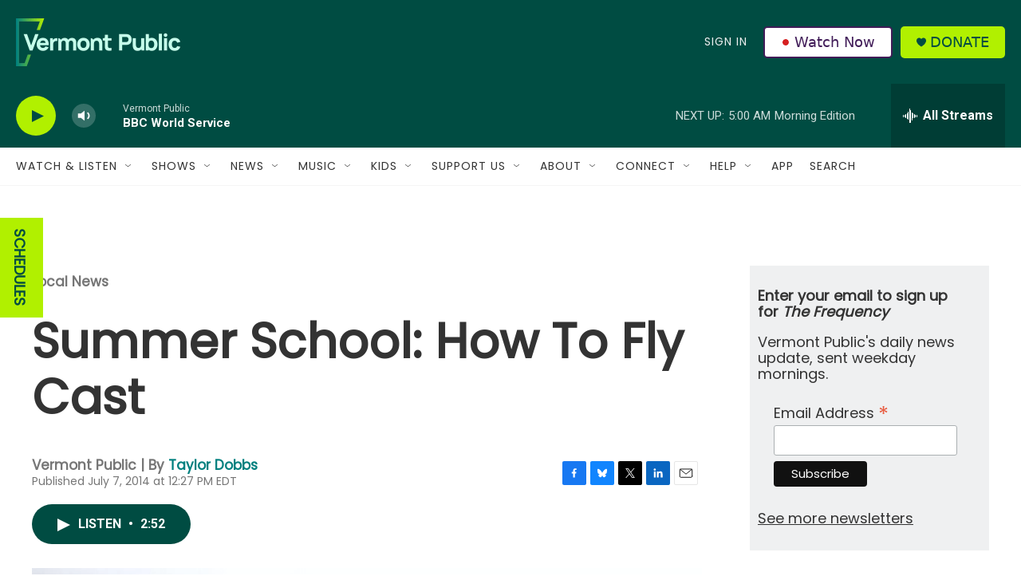

--- FILE ---
content_type: text/html; charset=utf-8
request_url: https://www.google.com/recaptcha/api2/aframe
body_size: 263
content:
<!DOCTYPE HTML><html><head><meta http-equiv="content-type" content="text/html; charset=UTF-8"></head><body><script nonce="zjhQ06aU0hho_MHrrobAtg">/** Anti-fraud and anti-abuse applications only. See google.com/recaptcha */ try{var clients={'sodar':'https://pagead2.googlesyndication.com/pagead/sodar?'};window.addEventListener("message",function(a){try{if(a.source===window.parent){var b=JSON.parse(a.data);var c=clients[b['id']];if(c){var d=document.createElement('img');d.src=c+b['params']+'&rc='+(localStorage.getItem("rc::a")?sessionStorage.getItem("rc::b"):"");window.document.body.appendChild(d);sessionStorage.setItem("rc::e",parseInt(sessionStorage.getItem("rc::e")||0)+1);localStorage.setItem("rc::h",'1768555561468');}}}catch(b){}});window.parent.postMessage("_grecaptcha_ready", "*");}catch(b){}</script></body></html>